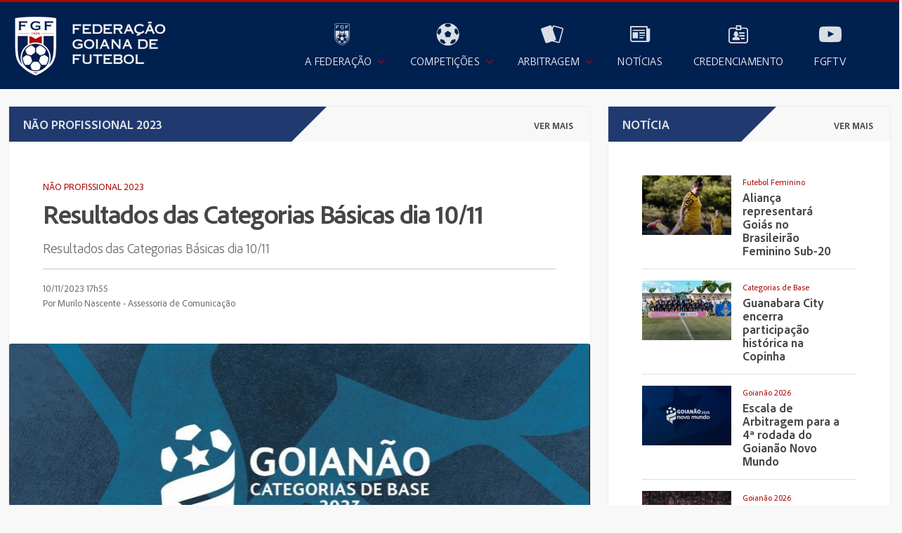

--- FILE ---
content_type: text/html; charset=UTF-8
request_url: https://fgf.esp.br/pt/noticias/view.php?q=24093
body_size: 5471
content:

<!doctype html>
<html lang="pt-br">
  
  <head>
    
    <meta charset="utf-8">
    <meta name="viewport" content="width=device-width, initial-scale=1">
    <meta name="description" content="Federação Goiana de Futebol">
    <meta name="author" content="Tessaroline">   
    <meta http-equiv="X-UA-Compatible" content="ie=edge">

    <meta property="og:locale" content="pt_BR">
    <meta property="og:site_name" content="Federação Goiana de Futebol">
    <meta property="og:title" content="Resultados das Categorias Básicas dia 10/11" />
    <meta property="og:description" content="Resultados das Categorias Básicas dia 10/11" />
    <meta property="og:url" content="https://fgf.esp.br/pt/noticias/view.php?q=24093">
    <meta property="og:image" itemprop="image" content="https://fgf.esp.br/assets/uploads/tb1_224093.jpeg">    
    <meta property="og:image:width" content="210">
    <meta property="og:image:height" content="210">

    <meta property="og:type" content="article" />
    <meta property="article:author" content="Murilo Nascente">
    <meta property="article:section" content="Notícias">
    <meta property="article:tag" content="">
    <meta property="article:published_time" content="date_time">
    <meta property="og:updated_time" content="1440432930" /> 
    
    <title>Federação Goiana de Futebol</title>
    
    <link rel="stylesheet" type="text/css" href="../../assets/css/bootstrap.min.css" />
    <link rel="stylesheet" type="text/css" href="../../assets/bootstrap-icons/font/bootstrap-icons.css" />
    <link rel="stylesheet" type="text/css" href="../../assets/font/stylesheet.css" />    
    <link rel="stylesheet" type="text/css" href="../../assets/bootstrap-icons/font/bootstrap-icons.css" />
    <link rel="stylesheet" type="text/css" href="../../assets/icofont/icofont.min.css" />
    <link rel="stylesheet" type="text/css" href="../../assets/js/utilcarousel/util.carousel.css" />
    <link rel="stylesheet" type="text/css" href="../../assets/js/utilcarousel/util.carousel.skins.css" />
    <link rel="stylesheet" type="text/css" href="../../assets/js/utilcarousel/magnific-popup/magnific-popup.css" />
    <link rel="stylesheet" type="text/css" href="../../assets/js/swiper-4.5.0/dist/css/swiper.css" />
    <link rel="stylesheet" type="text/css" href="../../assets/css/style.css">
    <link rel="stylesheet" type="text/css" href="../../assets/css/custom.css">    

    <link rel="shortcut icon" href="../../assets/ico/favicon.ico" />
  
  </head>
  
  <body>

    <!-- 1. HEADER -->
        <header class="bg-blue1400 bg-blue1400-border">
      <div class="container-xxl px-2 py-2">
        <div class="row">
          <div class="col-auto">
            <div class="p-1">
              <a href="../home"><img src="../../assets/img/fgfgo_logo.png" class="img-fluid d-inline-block" alt="..." height="100"></a>          
            </div>
          </div>
          <div class="col">
              <div class="d-block position-relative h-100">

                  <div class="site-mobile-menu">
                    <div class="site-mobile-menu-header">
                      <div class="site-mobile-menu-close mt-3">
                        <span class="bi bi-x js-menu-toggle"></span>
                      </div>
                    </div>
                    <div class="site-mobile-menu-body"></div> 
                  </div>

                  <div class="site-navbar d-flex align-items-center justify-content-end" role="banner">
                    <div class="d-none d-xl-inline-block me-5">
                      <nav class="site-navigation" role="navigation">
                        <ul class="site-menu js-clone-nav mr-auto d-none d-lg-block">
                          
                          <li class="has-children">
                            <a href="javascript:;" class="text-center"><img src="../../assets/img/fgf_white.svg" alt="fgf" width="32" height="32"><span class="d-block">A Federação</span></a>
                              <ul class="dropdown arrow-top">
                                
                                     <li >                            

                                
                                        <a href="../conteudo/?q=2&sc=11">Institucional</a>

                                                                     </li>
                                
                                     <li >                            

                                
                                        <a href="../conteudo/?q=3&sc=11">Diretoria</a>

                                                                     </li>
                                
                                     <li class="has-children">                            

                                                                        <a href="javascript:;">Documentos</a>

                                        <ul class="dropdown">

                                
                                         <li>
                                            <a href="../conteudo/?q=11&sc=11">Publicações</a>
                                         </li>

                                
                                         <li>
                                            <a href="../conteudo/?q=10&sc=11">Portarias</a>
                                         </li>

                                
                                        </ul>
                                                                     </li>
                                
                                     <li >                            

                                
                                        <a href="../conteudo/?q=13&sc=11">Assembléia Geral</a>

                                                                     </li>
                                
                                     <li >                            

                                
                                        <a href="../conteudo/?q=15&sc=11">Projeto 6445/2024</a>

                                                                     </li>
                                
                                     <li >                            

                                
                                        <a href="../conteudo/?q=12&sc=11">Torcedores Punidos</a>

                                                                     </li>
                                
                                     <li >                            

                                
                                        <a href="../conteudo/?q=16&sc=11">Dados para Deposito</a>

                                                                     </li>
                                
                                     <li >                            

                                
                                        <a href="../conteudo/?q=25&sc=11">QR Code</a>

                                                                     </li>
                                
                                     <li class="has-children">                            

                                                                        <a href="javascript:;">FGF Academia Cursos</a>

                                        <ul class="dropdown">

                                
                                         <li>
                                            <a href="../conteudo/?q=31&sc=11">Curso Introdutório Módulo 3</a>
                                         </li>

                                
                                         <li>
                                            <a href="../conteudo/?q=27&sc=11">Curso Introdutório Módulo 1</a>
                                         </li>

                                
                                        </ul>
                                                                     </li>
                                                                <li><a href="../faleconosco">Fale Conosco</a></li>
                                <li><a href="../ouvidoria">Ouvidoria</a></li>
                              </ul>
                          </li>

                          <li class="has-children">
                            <a href="../competicoes" >
                              <i class="icofont-football-alt fs-icon"></i><span>Competições</span>
                            </a>
                            <ul class="dropdown arrow-top">
                              <li><a href="../competicoes">Campeonatos</a></li>
                              <li><a href="../clubes">Clubes</a></li>
                              <li><a href="../estadios">Estádios</a></li>

                              
                                   <li >                            

                              
                                              <a href="../conteudo/?q=1&sc=14">Calendário 2026</a>

                                                                 </li>
                              
                                   <li class="has-children">                            

                                                                    <a href="javascript:;">Regulamento Geral</a>

                                      <ul class="dropdown">


                              
                                       <li>
                                          <a href="../conteudo/?q=4&sc=14">RGC 2025</a>
                                       </li>

                              
                                      </ul>
                                                                 </li>
                              
                                   <li >                            

                              
                                              <a href="../conteudo/?q=30&sc=14">Cadastro para compra de Ingresso Goianão</a>

                                                                 </li>
                                                          </ul>
                          </li>

                          <li class="has-children">
                              <a href="javascript:;"><i class="icofont-penalty-card fs-icon"></i><span>Arbitragem</span></a>
                              <ul class="dropdown arrow-top">
                                <li><a href="../arbitragem/quadro.php">Quadro</a></li>
                                                                     <li >
                                                                        <a href="../conteudo/?q=5&sc=17">Documentos</a>
                                                                             </li>
                                                                     <li class="has-children">
                                                                        <a href="javascript:;" >Requerimentos</a>
                                          <ul class="dropdown">
                                                                                 <li>
                                              <a href="../conteudo/?q=6&sc=17">Arbitragem 2025</a>
                                           </li>

                                                                                </ul>
                                                                             </li>
                                                                     <li class="has-children">
                                                                        <a href="javascript:;" >Fichas</a>
                                          <ul class="dropdown">
                                                                                 <li>
                                              <a href="../conteudo/?q=7&sc=17">Identificação 2025</a>
                                           </li>

                                                                                </ul>
                                                                             </li>
                                                                     <li class="has-children">
                                                                        <a href="javascript:;" >Arquivos</a>
                                          <ul class="dropdown">
                                                                                 <li>
                                              <a href="../conteudo/?q=8&sc=17">Súmula</a>
                                           </li>

                                                                                </ul>
                                                                             </li>
                                                                     <li class="has-children">
                                                                        <a href="javascript:;" >Curso de Árbitros</a>
                                          <ul class="dropdown">
                                                                                 <li>
                                              <a href="../conteudo/?q=18&sc=17">Edital</a>
                                           </li>

                                                                                 <li>
                                              <a href="../conteudo/?q=22&sc=17">Inscrição </a>
                                           </li>

                                                                                 <li>
                                              <a href="../conteudo/?q=24&sc=17">Orientações Inscrição</a>
                                           </li>

                                                                                 <li>
                                              <a href="../conteudo/?q=19&sc=17">Questionário</a>
                                           </li>

                                                                                </ul>
                                                                             </li>
                                                            </ul>
                          </li>
                          

                          <li><a href="../noticias/?sc=2"><i class="icofont-newspaper fs-icon"></i><span>Notícias</span></a></li>
                                

                          <li><a href="https://www.fgf.esp.br/credenciamento/" target="_blank"><i class="icofont-id-card fs-icon"></i><span>Credenciamento</span></a></li>   

                          <li><a href="../fgftv" ><i class="icofont-youtube-play fs-icon"></i><span>FGFTV</span></a></li>             
                        </ul>
                      </nav>
                    </div>

                    <div class=" d-inline-block d-xl-none ml-md-0 mr-auto py-3" style="position: relative; top: 3px;">
                      <a href="#" class="site-menu-toggle js-menu-toggle text-white"><span class="bi bi-list h3"></span></a>
                    </div>
                  </div>

                  
              </div>
          </div>
        </div>
        
      </div>
    </header>
      
    <div class="container-xxl">
        

        <div class="row g-4">

            <!-- COL-MD-8 -->
            <div class="col-md-8">
              <div class="">
                <div class="border border-light h-100 bg-white my-4">
                  
                  <div class="b-title-card">
                    <div class="row d-flex align-items-center">
                      <div class="col-8 col-md-6">
                        <h5 class="w-100">Não Profissional 2023</h5><span class="triangle-topleft"></span>
                      </div>
                      <div class="col-4 col-md-6 text-end">
                        <a href="../noticias" class="mx-4 btn-readmore">ver mais</a>
                      </div>              
                    </div>
                  </div>

                  <section id="noticias">
                      <div class="card h-100 border-0">

                        <div class="p-4 p-md-5 pt-3">
                          <a href="../noticias/?c=Não Profissional 2023&sc=2" class="fs-category-news" title="Não Profissional 2023">Não Profissional 2023</a>
                          <h1 class="fs-title-news">Resultados das Categorias Básicas dia 10/11</h1>
                          <h2 class="fs-subtitle-news">Resultados das Categorias Básicas dia 10/11</h2>
                          <hr>
                          <span class="fs-date-news">10/11/2023 17h55</span>
                          <span class="fs-source-news">Por Murilo Nascente - Assessoria de Comunicação </span>
                        </div>

                        
                          <img src="../../assets/uploads/tb4_224093.jpeg?v=176899233344" class="card-img-top w-100 h-100" alt="">

                        
                        

                        <div class="card-body p-4 p-md-5 pt-3">                    
                        
                          <div class="text-view"><p style="-webkit-text-size-adjust: auto; font-family: Verdana, Geneva, sans-serif; font-size: 13.333333px;"><strong>Copa Goi&aacute;s Sub-20 da 1&ordf; Divis&atilde;o &ndash; 1&ordf; Fase &ndash; Turno &Uacute;nico &ndash; 11&ordf; Rodada (&Uacute;ltima)</strong><strong>:</strong></p>
<p style="-webkit-text-size-adjust: auto; font-family: Verdana, Geneva, sans-serif; font-size: 13.333333px;"><strong>Goi&aacute;s EC 4x0 Aparecida EC</strong>&nbsp;&ndash;<strong>&nbsp;</strong>CT Edmo Pinheiro</p>
<p style="-webkit-text-size-adjust: auto; font-family: Verdana, Geneva, sans-serif; font-size: 13.333333px;"><strong>Guanabara City FC 2x2 Cerrado EC</strong>&nbsp;&ndash;<strong>&nbsp;</strong>Ferreira Pacheco</p>
<p style="-webkit-text-size-adjust: auto; font-family: Verdana, Geneva, sans-serif; font-size: 13.333333px;"><strong>AE Jataiense 1x1 Atl&eacute;tico CG&nbsp;</strong>&ndash;<strong>&nbsp;</strong>Arapuc&atilde;o (Jata&iacute;)</p>
<p style="-webkit-text-size-adjust: auto; font-family: Verdana, Geneva, sans-serif; font-size: 13.333333px;"><strong>Trindade AC 1x2 Itabera&iacute; EC</strong>&nbsp;&ndash;<strong>&nbsp;</strong>Lara Guimar&atilde;es (Trindade)</p>
<p style="-webkit-text-size-adjust: auto; font-family: Verdana, Geneva, sans-serif; font-size: 13.333333px;"><strong>CA Vian&oacute;polis 1x3 AA Aparecidense</strong>&nbsp;&ndash;<strong>&nbsp;</strong>P&eacute; de Ouro (Vian&oacute;polis)</p>
<p style="-webkit-text-size-adjust: auto; font-family: Verdana, Geneva, sans-serif; font-size: 13.333333px;"><strong>Vila Nova FC 4x0 Aragoi&acirc;nia EC</strong>&nbsp;&ndash;<strong>&nbsp;</strong>CT Toca do Tigre</p>
<p style="-webkit-text-size-adjust: auto; font-family: Verdana, Geneva, sans-serif; font-size: 13.333333px;"><strong>Classificados para as Quartas de Final:</strong>&nbsp;Goi&aacute;s EC, Atl&eacute;tico CG, AA Aparecidense, AE Jataiense, Vila Nova FC, Aragoi&acirc;nia EC, Trindade AC e Itabera&iacute; EC.</p>
<p style="-webkit-text-size-adjust: auto; font-family: Verdana, Geneva, sans-serif; font-size: 13.333333px;"><strong>Rebaixado para a 2&ordf; Divis&atilde;o da categoria:</strong>&nbsp;CA Vian&oacute;polis.</p>
<p style="-webkit-text-size-adjust: auto; font-family: Verdana, Geneva, sans-serif; font-size: 13.333333px;"><strong>Confrontos das Quartas de Final:</strong></p>
<p style="-webkit-text-size-adjust: auto; font-family: Verdana, Geneva, sans-serif; font-size: 13.333333px;">Goi&aacute;s EC x Itabera&iacute; EC</p>
<p style="-webkit-text-size-adjust: auto; font-family: Verdana, Geneva, sans-serif; font-size: 13.333333px;">Atl&eacute;tico CG x Trindade AC</p>
<p style="-webkit-text-size-adjust: auto; font-family: Verdana, Geneva, sans-serif; font-size: 13.333333px;">AA Aparecidense x Aragoi&acirc;nia EC</p>
<p style="-webkit-text-size-adjust: auto; font-family: Verdana, Geneva, sans-serif; font-size: 13.333333px;">AE Jataiense x Vila Nova FC</p>
<p style="-webkit-text-size-adjust: auto; font-family: Verdana, Geneva, sans-serif; font-size: 13.333333px;">&nbsp;</p>
<p style="-webkit-text-size-adjust: auto; font-family: Verdana, Geneva, sans-serif; font-size: 13.333333px;"><strong>Copa Goi&aacute;s Sub-20 da 2&ordf; Divis&atilde;o &ndash; Fase Semifinal &ndash; Jogos de Ida</strong><strong>:</strong></p>
<p style="-webkit-text-size-adjust: auto; font-family: Verdana, Geneva, sans-serif; font-size: 13.333333px;"><strong>Grupo G</strong><strong>:</strong></p>
<p style="-webkit-text-size-adjust: auto; font-family: Verdana, Geneva, sans-serif; font-size: 13.333333px;"><strong>CA Pontalinense 1x3 Gr&ecirc;mio E An&aacute;polis</strong>&nbsp;&ndash;<strong>&nbsp;</strong>Eur&iacute;pedes da Silva Nolasco (Pontalina)</p>
<p style="-webkit-text-size-adjust: auto; font-family: Verdana, Geneva, sans-serif; font-size: 13.333333px;"><strong>Grupo H</strong><strong>:</strong></p>
<p style="-webkit-text-size-adjust: auto; font-family: Verdana, Geneva, sans-serif; font-size: 13.333333px;"><strong>An&aacute;polis FC 0x1 Royal FC</strong>&nbsp;&ndash;<strong>&nbsp;</strong>CT Valterci de Melo (An&aacute;polis)</p>
<p>&nbsp;</p></div>

                                                      

                        </div>
                      </div>
                  </section>
                  
                </div>
              </div>
            </div>

            <!-- COL-MD-4 -->
            <div class="col-md-4">

              <div class="h-100">
                <div class="mb-4">
                  <div class="border border-light bg-white my-4">
                  
    <div class="b-title-card">
      <div class="row d-flex align-items-center">
        <div class="col-8 col-md-6">
          <h5 class="w-100">Notícia</h5><span class="triangle-topleft"></span>
        </div>
        <div class="col-4 col-md-6 text-end">
          <a href="../noticias" class="mx-4 btn-readmore">ver mais</a>
        </div>              
      </div>
    </div>

    <!-- ============= COMPONENT OUTRAS NOTÍCIAS ============== -->  
    <section id="outras_noticias">
      
      <div class="p-4 p-md-5 pt-3">
          <ul class="list-group list-group-flush">

          

                <li class="list-group-item py-3 px-0">
                    <div class="card border-0 position-relative bg-transparent">
                      <div class="row g-0">
                        <div class="col-5">
                          <a href="../noticias/view.php?q=25142">
                            <div class="position-relative img-ovelay_small">
                              <img src="../../assets/uploads/tb1_225142.jpeg?v=176899233335" class="img-fluid" alt="Aliança representará Goiás no Brasileirão Feminino Sub-20" >                            </div>
                          </a>
                        </div>
                        <div class="col-7">
                          <div class="card-body py-0">
                              <div class="d-flex align-items-start">
                                <a href="../noticias/?c=Futebol Feminino&sc=2" class="fs-category-sm-news" title="Futebol Feminino">Futebol Feminino</a>
                              </div>
                              <a href="../noticias/view.php?q=25142" class="fs-title-sm-news">Aliança representará Goiás no Brasileirão Feminino Sub-20</a>
                          </div>
                        </div>
                      </div>
                    </div>                                  
                </li>

          

                <li class="list-group-item py-3 px-0">
                    <div class="card border-0 position-relative bg-transparent">
                      <div class="row g-0">
                        <div class="col-5">
                          <a href="../noticias/view.php?q=25141">
                            <div class="position-relative img-ovelay_small">
                              <img src="../../assets/uploads/tb1_225141.jpeg?v=176899233362" class="img-fluid" alt="Guanabara City encerra participação histórica na Copinha" >                            </div>
                          </a>
                        </div>
                        <div class="col-7">
                          <div class="card-body py-0">
                              <div class="d-flex align-items-start">
                                <a href="../noticias/?c=Categorias de Base&sc=2" class="fs-category-sm-news" title="Categorias de Base">Categorias de Base</a>
                              </div>
                              <a href="../noticias/view.php?q=25141" class="fs-title-sm-news">Guanabara City encerra participação histórica na Copinha</a>
                          </div>
                        </div>
                      </div>
                    </div>                                  
                </li>

          

                <li class="list-group-item py-3 px-0">
                    <div class="card border-0 position-relative bg-transparent">
                      <div class="row g-0">
                        <div class="col-5">
                          <a href="../noticias/view.php?q=25140">
                            <div class="position-relative img-ovelay_small">
                              <img src="../../assets/uploads/tb1_225140.png?v=176899233318" class="img-fluid" alt="Escala de Arbitragem para a 4ª rodada do Goianão Novo Mundo" >                            </div>
                          </a>
                        </div>
                        <div class="col-7">
                          <div class="card-body py-0">
                              <div class="d-flex align-items-start">
                                <a href="../noticias/?c=Goianão 2026&sc=2" class="fs-category-sm-news" title="Goianão 2026">Goianão 2026</a>
                              </div>
                              <a href="../noticias/view.php?q=25140" class="fs-title-sm-news">Escala de Arbitragem para a 4ª rodada do Goianão Novo Mundo</a>
                          </div>
                        </div>
                      </div>
                    </div>                                  
                </li>

          

                <li class="list-group-item py-3 px-0">
                    <div class="card border-0 position-relative bg-transparent">
                      <div class="row g-0">
                        <div class="col-5">
                          <a href="../noticias/view.php?q=25139">
                            <div class="position-relative img-ovelay_small">
                              <img src="../../assets/uploads/tb1_225139.jpeg?v=176899233387" class="img-fluid" alt="Resultados da 3ª rodada do Goianão Novo Mundo 18/01" >                            </div>
                          </a>
                        </div>
                        <div class="col-7">
                          <div class="card-body py-0">
                              <div class="d-flex align-items-start">
                                <a href="../noticias/?c=Goianão 2026&sc=2" class="fs-category-sm-news" title="Goianão 2026">Goianão 2026</a>
                              </div>
                              <a href="../noticias/view.php?q=25139" class="fs-title-sm-news">Resultados da 3ª rodada do Goianão Novo Mundo 18/01</a>
                          </div>
                        </div>
                      </div>
                    </div>                                  
                </li>

                   
          

        </ul>
      </div>
      <!-- /Vídeos -->
    </section>
    <!-- ============= COMPONENT OUTRAS NOTICIAS END// ======== -->
    
  </div>                </div>
                <div class="mb-4">              
                  <div class="border border-light bg-white my-4">
                  
    <div class="b-title-card">
      <div class="row d-flex align-items-center">
        <div class="col-8 col-md-6">
          <h5 class="w-100">Vídeos</h5><span class="triangle-topleft"></span>
        </div>
        <div class="col-4 col-md-6 text-end">
          <a href="../videos" class="mx-4 btn-readmore">ver mais</a>
        </div>              
      </div>
    </div>

    <!-- ============= COMPONENT OUTROS VÍDEOS ============== -->  
    <section id="outras_noticias">
      
      <div class="p-4 p-md-5 pt-3">
          <ul class="list-group list-group-flush">

          

                <li class="list-group-item py-3 px-0">
                    <div class="card border-0 position-relative bg-transparent">
                      <div class="row g-0">
                        <div class="col-5">
                          <a href="javascript:;" data-bs-toggle="modal" data-id="FClOfXQytB8" data-title="Flugoiânia Bicampeão Torneio Fem. Sub-17" data-bs-target="#videoModal" title="Flugoiânia Bicampeão Torneio Fem. Sub-17" class="lk-slider openPopup">
                            <div class="text-white position-relative img-ovelay_small">
                              <img src="https://img.youtube.com/vi/FClOfXQytB8/0.jpg" class="img-fluid" alt="Flugoiânia Bicampeão Torneio Fem. Sub-17" "/>                            </div>
                          </a>
                        </div>
                        <div class="col-7">
                          <div class="card-body py-0">
                              <div class="d-flex align-items-start">
                                <a href="../noticias/?c=FGF TV&sc=2" class="fs-category-sm-news" title="FGF TV">FGF TV</a>
                              </div>
                              <a href="javascript:;" data-bs-toggle="modal" data-id="FClOfXQytB8" data-title="Flugoiânia Bicampeão Torneio Fem. Sub-17" data-bs-target="#videoModal" title="Flugoiânia Bicampeão Torneio Fem. Sub-17" class="fs-title-sm-news openPopup">Flugoiânia Bicampeão Torneio Fem. Sub-17</a>
                          </div>
                        </div>
                      </div>
                    </div>                                  
                </li>

          

                <li class="list-group-item py-3 px-0">
                    <div class="card border-0 position-relative bg-transparent">
                      <div class="row g-0">
                        <div class="col-5">
                          <a href="javascript:;" data-bs-toggle="modal" data-id="oKYT1bCqZcQ" data-title="Gol de Bom Jesus 1x0 Mineiros" data-bs-target="#videoModal" title="Gol de Bom Jesus 1x0 Mineiros" class="lk-slider openPopup">
                            <div class="text-white position-relative img-ovelay_small">
                              <img src="https://img.youtube.com/vi/oKYT1bCqZcQ/0.jpg" class="img-fluid" alt="Gol de Bom Jesus 1x0 Mineiros" "/>                            </div>
                          </a>
                        </div>
                        <div class="col-7">
                          <div class="card-body py-0">
                              <div class="d-flex align-items-start">
                                <a href="../noticias/?c=FGF TV&sc=2" class="fs-category-sm-news" title="FGF TV">FGF TV</a>
                              </div>
                              <a href="javascript:;" data-bs-toggle="modal" data-id="oKYT1bCqZcQ" data-title="Gol de Bom Jesus 1x0 Mineiros" data-bs-target="#videoModal" title="Gol de Bom Jesus 1x0 Mineiros" class="fs-title-sm-news openPopup">Gol de Bom Jesus 1x0 Mineiros</a>
                          </div>
                        </div>
                      </div>
                    </div>                                  
                </li>

          

                <li class="list-group-item py-3 px-0">
                    <div class="card border-0 position-relative bg-transparent">
                      <div class="row g-0">
                        <div class="col-5">
                          <a href="javascript:;" data-bs-toggle="modal" data-id="L1qcfPCEj5o" data-title="Gols de América 1x1 Santa Helena" data-bs-target="#videoModal" title="Gols de América 1x1 Santa Helena" class="lk-slider openPopup">
                            <div class="text-white position-relative img-ovelay_small">
                              <img src="https://img.youtube.com/vi/L1qcfPCEj5o/0.jpg" class="img-fluid" alt="Gols de América 1x1 Santa Helena" "/>                            </div>
                          </a>
                        </div>
                        <div class="col-7">
                          <div class="card-body py-0">
                              <div class="d-flex align-items-start">
                                <a href="../noticias/?c=FGF TV&sc=2" class="fs-category-sm-news" title="FGF TV">FGF TV</a>
                              </div>
                              <a href="javascript:;" data-bs-toggle="modal" data-id="L1qcfPCEj5o" data-title="Gols de América 1x1 Santa Helena" data-bs-target="#videoModal" title="Gols de América 1x1 Santa Helena" class="fs-title-sm-news openPopup">Gols de América 1x1 Santa Helena</a>
                          </div>
                        </div>
                      </div>
                    </div>                                  
                </li>

          

                <li class="list-group-item py-3 px-0">
                    <div class="card border-0 position-relative bg-transparent">
                      <div class="row g-0">
                        <div class="col-5">
                          <a href="javascript:;" data-bs-toggle="modal" data-id="_zy0rZjzjA8" data-title="Gols de Mineiros 2x1 Guanabara City" data-bs-target="#videoModal" title="Gols de Mineiros 2x1 Guanabara City" class="lk-slider openPopup">
                            <div class="text-white position-relative img-ovelay_small">
                              <img src="https://img.youtube.com/vi/_zy0rZjzjA8/0.jpg" class="img-fluid" alt="Gols de Mineiros 2x1 Guanabara City" "/>                            </div>
                          </a>
                        </div>
                        <div class="col-7">
                          <div class="card-body py-0">
                              <div class="d-flex align-items-start">
                                <a href="../noticias/?c=FGF TV&sc=2" class="fs-category-sm-news" title="FGF TV">FGF TV</a>
                              </div>
                              <a href="javascript:;" data-bs-toggle="modal" data-id="_zy0rZjzjA8" data-title="Gols de Mineiros 2x1 Guanabara City" data-bs-target="#videoModal" title="Gols de Mineiros 2x1 Guanabara City" class="fs-title-sm-news openPopup">Gols de Mineiros 2x1 Guanabara City</a>
                          </div>
                        </div>
                      </div>
                    </div>                                  
                </li>

          
                <div class="modal fade" id="videoModal" tabindex="-1" aria-labelledby="exampleModalLabel" aria-hidden="true" style="z-index:9999">
                  <div class="modal-dialog modal-xl">
                      <div class="modal-content">
                          <div class="modal-header">
                              <h5 class="modal-title"></h5>
                              <button type="button" class="btn-close" data-bs-dismiss="modal" aria-label="Fechar"></button>
                          </div>
                          <div class="modal-body p-0">
                              
                          </div>
                      </div>
                  </div>
                </div>


                   
          

        </ul>
      </div>
      <!-- /Vídeos -->
    </section>
    <!-- ============= COMPONENT OUTROS VÍDEOS END// ======== -->
    
  </div>                </div>
              </div>
            </div>

            <!-- COL-MD-4 -->
            <div class="col-md-4">
              
            </div>


          
        </div>

    </div>

    <!-- 5. FOOTER -->
    <footer class="mt-5 px-2 py-5 bg-blue1400 text-white bg-blue1400-border">
  <div class="container-xxl">
    <div class="row">
      <div class="col-auto">
        <a href="../home"><img src="../../assets/img/fgf_white.svg" class="img-fluid d-inline-block" alt="..." width="100" height="100" style="opacity: .75"></a>
      </div>
      <div class="col">
        <p class="fs-footer-title">Federação Goiana de Futebol - Edifício The Prime Tamandaré Office 22º Andar - Rua 5 nº 691 - 74115-060<br>Setor Oeste - Goiânia - GO - Fone: (62) 3218-2311 / 3218-2360 / 3920-9050</p>  
        <hr>      
        <p class="fs-footer-subtitle">© 2026 Federação Goiana de Futebol - Todos os Direitos Reservados</p> 
      </div>      
    </div>
  </div>
</footer>

    <!-- Optional JavaScript; choose one of the two! -->
    <!-- Optional JavaScript; choose one of the two! -->
<script src="../../assets/js/jquery-2.2.4.js"></script>
<!-- Option 1: Bootstrap 5 Bundle with Popper -->
<script src="../../assets/js/bootstrap.bundle.js"></script>
<script src="../../assets/js/jquery.sticky.js"></script>    
<script src="../../assets/js/utilcarousel/jquery.utilcarousel.min.js"></script>
<script src="../../assets/js/swiper-4.5.0/dist/js/swiper.min.js"></script>
<script src="../../assets/js/utilcarousel/magnific-popup/jquery.magnific-popup.js"></script>
<script src="../../assets/js/jquery.mask.min.js"></script>
<script src="../../assets/js/jquery.validate.js"></script>
<script src="../../assets/js/main.js"></script>

    <script>


      /*

        function getExercicio(id){
          document.forms[0].method = "post";
          document.forms[0].submit();
        }

      */

      $(document).ready(function() {

        $('.openPopup').on('click',function(){
          var myModal = new bootstrap.Modal(document.getElementById('videoModal'));
          var video = $(this).attr("data-id");
          var title = $(this).attr("data-title");
          myModal._element.addEventListener('shown.bs.modal', function (e) {
              $(".modal-title").html(title);
              $(".modal-body").html('<div class="ratio ratio-16x9"><iframe src="https://www.youtube.com/embed/'+video+'?rel=0&wmode=transparent" frameborder="0" allowfullscreen wmode="Opaque"></iframe></div>');
          });
          myModal._element.addEventListener('hidden.bs.modal', function (e) {
            $(".modal-title").html('');
            $(".modal-body").html('');
          });
        });
        
      });


    </script>

 
  </body>
</html>


--- FILE ---
content_type: text/css
request_url: https://fgf.esp.br/assets/font/stylesheet.css
body_size: 3484
content:
@font-face {
    font-family: 'Adobe Clean Bold';
    src: url('AdobeClean-Bold.woff2') format('woff2'),
        url('AdobeClean-Bold.woff') format('woff');
    font-weight: bold;
    font-style: normal;
    font-display: swap;
}

@font-face {
    font-family: 'Adobe Clean Black';
    src: url('AdobeClean-Black.woff2') format('woff2'),
        url('AdobeClean-Black.woff') format('woff');
    font-weight: 900;
    font-style: normal;
    font-display: swap;
}

@font-face {
    font-family: 'Adobe Clean BoldSemiCn';
    src: url('AdobeClean-BoldSemiCn.woff2') format('woff2'),
        url('AdobeClean-BoldSemiCn.woff') format('woff');
    font-weight: bold;
    font-style: normal;
    font-display: swap;
}

@font-face {
    font-family: 'Adobe Clean BlackIt';
    src: url('AdobeClean-BlackIt.woff2') format('woff2'),
        url('AdobeClean-BlackIt.woff') format('woff');
    font-weight: 900;
    font-style: italic;
    font-display: swap;
}

@font-face {
    font-family: 'Adobe Clean BoldIt';
    src: url('AdobeClean-BoldIt.woff2') format('woff2'),
        url('AdobeClean-BoldIt.woff') format('woff');
    font-weight: bold;
    font-style: italic;
    font-display: swap;
}

@font-face {
    font-family: 'Adobe Clean ExtraBoldIt';
    src: url('AdobeClean-ExtraBoldIt.woff2') format('woff2'),
        url('AdobeClean-ExtraBoldIt.woff') format('woff');
    font-weight: bold;
    font-style: italic;
    font-display: swap;
}

@font-face {
    font-family: 'Adobe Clean BoldSemiCnIt';
    src: url('AdobeClean-BoldSemiCnIt.woff2') format('woff2'),
        url('AdobeClean-BoldSemiCnIt.woff') format('woff');
    font-weight: bold;
    font-style: italic;
    font-display: swap;
}

@font-face {
    font-family: 'Adobe Clean It';
    src: url('AdobeClean-It.woff2') format('woff2'),
        url('AdobeClean-It.woff') format('woff');
    font-weight: normal;
    font-style: italic;
    font-display: swap;
}

@font-face {
    font-family: 'Adobe Clean ExtraBold';
    src: url('AdobeClean-ExtraBold.woff2') format('woff2'),
        url('AdobeClean-ExtraBold.woff') format('woff');
    font-weight: bold;
    font-style: normal;
    font-display: swap;
}

@font-face {
    font-family: 'Adobe Clean Light';
    src: url('AdobeClean-Light.woff2') format('woff2'),
        url('AdobeClean-Light.woff') format('woff');
    font-weight: 300;
    font-style: normal;
    font-display: swap;
}

@font-face {
    font-family: 'Adobe Clean SemiCn';
    src: url('AdobeClean-SemiCn.woff2') format('woff2'),
        url('AdobeClean-SemiCn.woff') format('woff');
    font-weight: normal;
    font-style: normal;
    font-display: swap;
}

@font-face {
    font-family: 'Adobe Clean LightIt';
    src: url('AdobeClean-LightIt.woff2') format('woff2'),
        url('AdobeClean-LightIt.woff') format('woff');
    font-weight: 300;
    font-style: italic;
    font-display: swap;
}

@font-face {
    font-family: 'Adobe Clean Regular';
    src: url('AdobeClean-Regular.woff2') format('woff2'),
        url('AdobeClean-Regular.woff') format('woff');
    font-weight: normal;
    font-style: normal;
    font-display: swap;
}

@font-face {
    font-family: 'Adobe Clean SemiCnIt';
    src: url('AdobeClean-SemiCnIt.woff2') format('woff2'),
        url('AdobeClean-SemiCnIt.woff') format('woff');
    font-weight: normal;
    font-style: italic;
    font-display: swap;
}

@font-face {
    font-family: 'Adobe Clean SemiLight';
    src: url('AdobeClean-SemiLight.woff2') format('woff2'),
        url('AdobeClean-SemiLight.woff') format('woff');
    font-weight: 300;
    font-style: normal;
    font-display: swap;
}



--- FILE ---
content_type: text/css
request_url: https://fgf.esp.br/assets/css/custom.css
body_size: 17762
content:
@import url('https://fonts.googleapis.com/css2?family=Quicksand:wght@300;400;500;600&display=swap');
/*

NAV MENU

----------------------------------------
*/

.hero {
  height: 100vh;
  width: 100%;
  background-size: cover;
  background-position: center center;
  background-repeat: no-repeat; }

  .site-navbar {
    margin-bottom: 0px;
    z-index: 1999;
    position: absolute;
    /*top: .5rem;*/
    top: .75rem;
    width: 100%;
  }

  .site-navbar.transparent {
    background: transparent; 
  }

  .site-navbar.absolute {
    position: absolute;
    top: 0;
    left: 0;
    width: 100%; 
  }

  .site-navbar .site-logo {
    position: relative;
    left: 0;
    font-size: 24px !important; 
  }

  .site-navbar .site-navigation .site-menu {
    margin-bottom: 0; 
  }
  
  .site-navbar .site-navigation .site-menu .active > a span {
    background: rgba(8, 16, 36, .75);
    color: #fff;
    /*border-radius: 30px;*/
    display: inline-block;
    /*padding: 5px 20px; */
  }
  
  .site-navbar .site-navigation .site-menu a {    
    text-decoration: none !important;
    display: inline-block; 
    text-align: center;
  }

  .site-navbar .site-navigation .site-menu > li {
    display: inline-block; 
  }
     
  .site-navbar .site-navigation .site-menu > li > a {
    font-family: 'Adobe Clean SemiLight', sans-serif;
    font-weight: normal;
    padding: 10px 0px;
    color: rgba(255, 255, 255, .95);
    font-size: 1rem;
    letter-spacing: 0.02rem;
    text-transform: uppercase;
    text-decoration: none !important; 
  }


  .fs-icon{
    display: block;
    font-size: 2rem;
  }

  .site-navbar .site-navigation .site-menu > li > a > i ,
  .site-navbar .site-navigation .site-menu > li > a > img {
    margin-bottom: 5px;
    opacity: .9;
  }

  .site-navbar .site-navigation .site-menu > li > a > span {
    padding: 5px 20px;
    display: inline-block;
    -webkit-transition: .3s all ease;
    -o-transition: .3s all ease;
    transition: .3s all ease;
    border-radius: 30px; 
    background: transparent;
  }

  .site-navbar .site-navigation .site-menu > li > a:hover > span{
    background: rgba(255, 255, 255, .95) !important;    
    color: #00204f !important;
    border-radius: 30px;
    /*display: inline-block; */
  }


  .site-navbar .site-navigation .site-menu .has-children {
    position: relative; 
  }

  .site-navbar .site-navigation .site-menu .has-children > a span {
    position: relative;
    padding-right: 30px; 
  }

  .site-navbar .site-navigation .site-menu .has-children > a span:before {
    position: absolute;
    content: "\F282";
    font-size: 12px;
    top: 50%;
    right: 10px;
    -webkit-transform: translateY(-50%);
    -ms-transform: translateY(-50%);
    transform: translateY(-50%);
    font-family: 'bootstrap-icons'; 
    color: rgba(255, 0, 0, 0.9);
  }

  .site-navbar .site-navigation .site-menu .has-children .dropdown {
    visibility: hidden;
    opacity: 0;
    top: 100%;
    position: absolute;
    text-align: left;
    /*
      border-top: 2px solid #007bff;
      -webkit-box-shadow: 0 2px 10px -2px rgba(0, 0, 0, 0.1);
      box-shadow: 0 2px 10px -2px rgba(0, 0, 0, 0.1);
    */
    border-radius: 4px;
    border: none;
    
    -webkit-box-shadow: 0 2px 30px 0px rgba(0, 0, 0, 0.2);
    box-shadow: 0 2px 30px 0px rgba(0, 0, 0, 0.2);
    padding: 7px 0;
    
    margin-top: 20px;
    margin-left: 0px;
    background: #fff;
    -webkit-transition: 0.2s 0s;
    -o-transition: 0.2s 0s;
    transition: 0.2s 0s; 
  }

  .site-navbar .site-navigation .site-menu .has-children .dropdown.arrow-top {
    position: absolute; 
  }

  .site-navbar .site-navigation .site-menu .has-children .dropdown.arrow-top:before {
    bottom: 100%;
    left: 15%;
    border: solid transparent;
    content: " ";
    height: 0;
    width: 0;
    position: absolute;
    pointer-events: none; 
    border-bottom-color: #fff;
    border-width: 7px;

  }

  .site-navbar .site-navigation .site-menu .has-children .dropdown.arrow-top:before {
    border-color: rgba(136, 183, 213, 0);
    border-bottom-color: #fff;
    border-width: 10px;
    margin-left: -10px; 
  }

  .site-navbar .site-navigation .site-menu .has-children .dropdown a {
    font-family: 'Adobe Clean Regular', sans-serif;
    font-weight: normal;
    font-size: 1rem;
    text-transform: none;
    letter-spacing: normal;
    -webkit-transition: 0s all;
    -o-transition: 0s all;
    transition: 0s all;
    color: rgba(0, 0, 0, .75);
    text-align: left;
  }        

  .site-navbar .site-navigation .site-menu .has-children .dropdown .active > a {
    background: #eee;
    color: #222 !important; 
  }
        
  .site-navbar .site-navigation .site-menu .has-children .dropdown > li {
    list-style: none;
    padding: 0;
    margin: 0;
    min-width: 200px; 
  }

  .site-navbar .site-navigation .site-menu .has-children .dropdown > li > a {
    padding: 5px 20px;            
    display: block; 
    -webkit-transition: .3s all ease;
    -o-transition: .3s all ease;
    transition: .3s all ease; 
  }

  .site-navbar .site-navigation .site-menu .has-children .dropdown > li > a:hover {
    /*background: #f00f6e; */
    background: #eee;
    color: #222 !important;
  }

  .site-navbar .site-navigation .site-menu .has-children .dropdown > li.has-children > a {
    position: relative; 
  }

  .site-navbar .site-navigation .site-menu .has-children .dropdown > li.has-children > a:after {
    position: absolute;
    right: 0;
    content: "\F285";
    right: 15px;
    font-family: 'bootstrap-icons'; 
    color: rgba(170, 9, 9, 1.0);
  }
          
  .site-navbar .site-navigation .site-menu .has-children .dropdown > li.has-children > .dropdown, .site-navbar .site-navigation .site-menu .has-children .dropdown > li.has-children > ul {
    left: 100%;
    top: 0; 
  }

  .site-navbar .site-navigation .site-menu .has-children .dropdown > li.has-children:hover > a, 
  .site-navbar .site-navigation .site-menu .has-children .dropdown > li.has-children:active > a, 
  .site-navbar .site-navigation .site-menu .has-children .dropdown > li.has-children:focus > a {
    /*background: #f00f6e; */
    background: #eee;
    color: #222 !important;
  }

  .site-navbar .site-navigation .site-menu .has-children:hover > a, .site-navbar .site-navigation .site-menu .has-children:focus > a, .site-navbar .site-navigation .site-menu .has-children:active > a {
    color: rgba(255, 255, 255, .95);
  }

  .site-navbar .site-navigation .site-menu .has-children:hover > a span, .site-navbar .site-navigation .site-menu .has-children:focus > a span, .site-navbar .site-navigation .site-menu .has-children:active > a span {
    background: rgba(255, 255, 255, .95);
    color: #222; 
  }

  .site-navbar .site-navigation .site-menu .has-children:hover, .site-navbar .site-navigation .site-menu .has-children:focus, .site-navbar .site-navigation .site-menu .has-children:active {
    cursor: pointer; 
  }

  .site-navbar .site-navigation .site-menu .has-children:hover > .dropdown, .site-navbar .site-navigation .site-menu .has-children:focus > .dropdown, .site-navbar .site-navigation .site-menu .has-children:active > .dropdown {
    -webkit-transition-delay: 0s;
    -o-transition-delay: 0s;
    transition-delay: 0s;
    margin-top: 0px;
    visibility: visible;
    opacity: 1; 
  }





/*

  SITE MOBILE MENU
----------------------------
*/

.site-mobile-menu {
  width: 300px;
  position: fixed;
  right: 0;
  z-index: 2000;
  padding-top: 20px;
  background: #fff;
  height: calc(100vh);
  -webkit-transform: translateX(110%);
  -ms-transform: translateX(110%);
  transform: translateX(110%);
  -webkit-box-shadow: -10px 0 20px -10px rgba(0, 0, 0, 0.1);
  box-shadow: -10px 0 20px -10px rgba(0, 0, 0, 0.1);
  -webkit-transition: .3s all ease-in-out;
  -o-transition: .3s all ease-in-out;
  transition: .3s all ease-in-out; }
  .offcanvas-menu .site-mobile-menu {
    -webkit-transform: translateX(0%);
    -ms-transform: translateX(0%);
    transform: translateX(0%); }
  .site-mobile-menu .site-mobile-menu-header {
    width: 100%;
    float: left;
    padding-left: 20px;
    padding-right: 20px; }
    .site-mobile-menu .site-mobile-menu-header .site-mobile-menu-close {
      float: right;
      margin-top: 8px; }
      .site-mobile-menu .site-mobile-menu-header .site-mobile-menu-close span {
        font-size: 30px;
        display: inline-block;
        padding-left: 10px;
        padding-right: 0px;
        line-height: 1;
        cursor: pointer;
        -webkit-transition: .3s all ease;
        -o-transition: .3s all ease;
        transition: .3s all ease; }
        .site-mobile-menu .site-mobile-menu-header .site-mobile-menu-close span:hover {
          color: #f8f9fa; }
    .site-mobile-menu .site-mobile-menu-header .site-mobile-menu-logo {
      float: left;
      margin-top: 10px;
      margin-left: 0px; }
      .site-mobile-menu .site-mobile-menu-header .site-mobile-menu-logo a {
        display: inline-block;
        text-transform: uppercase; }
        .site-mobile-menu .site-mobile-menu-header .site-mobile-menu-logo a img {
          max-width: 70px; }
        .site-mobile-menu .site-mobile-menu-header .site-mobile-menu-logo a:hover {
          text-decoration: none; }
  .site-mobile-menu .site-mobile-menu-body {
    overflow-y: scroll;
    -webkit-overflow-scrolling: touch;
    position: relative;
    padding: 0 20px 20px 20px;
    height: calc(100vh - 52px);
    padding-bottom: 150px; }
  .site-mobile-menu .site-nav-wrap {
    padding: 0;
    margin: 0;
    list-style: none;
    position: relative; }
    .site-mobile-menu .site-nav-wrap a {
      padding: 10px 20px;
      display: block;
      position: relative;
      color: #212529; }
      .site-mobile-menu .site-nav-wrap a:hover {
        color: #007bff; }
    .site-mobile-menu .site-nav-wrap li {
      position: relative;
      display: block; }
      .site-mobile-menu .site-nav-wrap li.active > a {
        color: #007bff; }
    .site-mobile-menu .site-nav-wrap .arrow-collapse {
      position: absolute;
      right: 0px;
      top: 10px;
      z-index: 20;
      width: 36px;
      height: 36px;
      text-align: center;
      cursor: pointer;
      border-radius: 50%; }
      .site-mobile-menu .site-nav-wrap .arrow-collapse:hover {
        background: #f8f9fa; }
      .site-mobile-menu .site-nav-wrap .arrow-collapse:before {
        font-size: 12px;
        z-index: 20;
        font-family: "bootstrap-icons";
        content: "\F282";
        position: absolute;
        top: 50%;
        left: 50%;
        -webkit-transform: translate(-50%, -50%) rotate(-180deg);
        -ms-transform: translate(-50%, -50%) rotate(-180deg);
        transform: translate(-50%, -50%) rotate(-180deg);
        -webkit-transition: .3s all ease;
        -o-transition: .3s all ease;
        transition: .3s all ease; }
      .site-mobile-menu .site-nav-wrap .arrow-collapse.collapsed:before {
        -webkit-transform: translate(-50%, -50%);
        -ms-transform: translate(-50%, -50%);
        transform: translate(-50%, -50%); }
    .site-mobile-menu .site-nav-wrap > li {
      display: block;
      position: relative;
      float: left;
      width: 100%; }
      .site-mobile-menu .site-nav-wrap > li > a {
        padding-left: 20px;
        font-size: 20px; }
      .site-mobile-menu .site-nav-wrap > li > ul {
        padding: 0;
        margin: 0;
        list-style: none; }
        .site-mobile-menu .site-nav-wrap > li > ul > li {
          display: block; }
          .site-mobile-menu .site-nav-wrap > li > ul > li > a {
            padding-left: 40px;
            font-size: 16px; }
          .site-mobile-menu .site-nav-wrap > li > ul > li > ul {
            padding: 0;
            margin: 0; }
            .site-mobile-menu .site-nav-wrap > li > ul > li > ul > li {
              display: block; }
              .site-mobile-menu .site-nav-wrap > li > ul > li > ul > li > a {
                font-size: 16px;
                padding-left: 60px; }
    .site-mobile-menu .site-nav-wrap[data-class="social"] {
      float: left;
      width: 100%;
      margin-top: 30px;
      padding-bottom: 5em; }
      .site-mobile-menu .site-nav-wrap[data-class="social"] > li {
        width: auto; }
        .site-mobile-menu .site-nav-wrap[data-class="social"] > li:first-child a {
          padding-left: 15px !important; }





/*    NAV-LINK
#############################################*/

.nav-link {
  font-family: 'Adobe Clean BoldSemiCn', sans-serif;
  line-height: 16px;
  font-size: 16px;
  font-weight: normal;
  display: inline-block;
  padding: 12px 24px !important;  
  color: rgba(0, 0, 0, .35);
  text-transform: uppercase;
}

.nav-link:hover, .nav-link:focus {
  background-color: #f4f4f4;
  color: #004491;
}

.nav-pills .nav-link {
  border-radius: 0;
}
.nav-pills .nav-link.active,
.nav-pills .show > .nav-link {
  color: #fdfdfd;
  background-color: #b1b1b1;
}




/*    SWIPER
#############################################*/

/* CSS RODADA */
.swiper-slide {
  text-align: center;
  font-size: 18px;
  background: #fff;
}

.swiper-button-prev,
.swiper-button-next {  
/*  top: 36px;
  width: 30px !important;
  height: 20px !important; */
}

/* SETAS DA RODADA  */

.swiper-button-prev,
.swiper-button-next {
  top: 5px;
  width: 35px;
  height: 40px;
  margin-top: 0;
  background-color: #fff;
  background-size: 30px 40px;  
}


.swiper-button-prev,
.swiper-container-rtl .swiper-button-next,
.swiper-button-next,
.swiper-container-rtl .swiper-button-prev {
  background-image: none;

}

.swiper-button-prev{
  left: -5px;
} 
.swiper-button-next{
  right: 0;
  
}


.swiper-button-prev:before, 
.swiper-button-next:before 
{ 
  font-family: "Bootstrap-icons"; 
  font-size: 36px; 
  line-height: 48px;
  color: #004491; 
  /*opacity: 0.75; 
  -webkit-font-smoothing: antialiased; 
  -moz-osx-font-smoothing: grayscale; */
}   


.swiper-button-prev:before { 
  content: "\F284";   
  padding: 0;
  margin: 0;
}

.swiper-button-next:before { 
  content: "\F285";  
  padding: 0;
  margin: 0;
}

/* / swiper slide */



/*
OWL-CAROUSEL
-----------------------------
*/

.owl-carousel {
  position: relative; }
  .owl-carousel .owl-item {
    opacity: 1; }
    .owl-carousel .owl-item.active {
      opacity: 1; }
  .owl-carousel .owl-nav {
    position: absolute;
    /*top: 50%;*/
    top: 45%;
    width: 100%; }
    .owl-carousel .owl-nav .owl-prev,
    .owl-carousel .owl-nav .owl-next {
      position: absolute;
      -webkit-transform: translateY(-50%);
      -ms-transform: translateY(-50%);
      transform: translateY(-50%);
      margin-top: -10px;
      color: rgba(255, 255, 255, 0.9) !important;
      -webkit-transition: 0.7s;
      -o-transition: 0.7s;
      transition: 0.7s;
      opacity: 0; }
      @media (prefers-reduced-motion: reduce) {
        .owl-carousel .owl-nav .owl-prev,
        .owl-carousel .owl-nav .owl-next {
          -webkit-transition: none;
          -o-transition: none;
          transition: none; } }
      .owl-carousel .owl-nav .owl-prev span:before,
      .owl-carousel .owl-nav .owl-next span:before {
        font-size: 30px; }
    .owl-carousel .owl-nav .owl-prev {
      left: 10px; }
    .owl-carousel .owl-nav .owl-next {
      right: 10px; }
  .owl-carousel .owl-dots {
    text-align: center;
    margin-top: 20px; }
    .owl-carousel .owl-dots .owl-dot {
      width: 10px;
      height: 10px;
      margin: 5px;
      border-radius: 50%;
      background: rgba(0, 0, 0, 0.1);
      position: relative; }
      .owl-carousel .owl-dots .owl-dot:hover, .owl-carousel .owl-dots .owl-dot:focus {
        outline: none !important; }
      .owl-carousel .owl-dots .owl-dot.active {
        background: #ff487e; }
      .owl-carousel:hover .owl-nav .owl-prev,
      .owl-carousel:hover .owl-nav .owl-next {
        opacity: 1; }
      .owl-carousel:hover .owl-nav .owl-prev {
        /*left: -25px; */
        left: 0; 
      }
      .owl-carousel:hover .owl-nav .owl-next {
        /*right: -25px; */
        right: 0;
      }

    .owl-carousel.owl-drag .owl-item {
      -ms-touch-action: pan-y;
      touch-action: pan-y; }

    .block-20 {
      overflow: hidden;
      background-size: cover;
      background-repeat: no-repeat;
      background-position: center center;
      height: 275px;
      position: relative;
      display: block; }

    .blog-entry {
      width: 100%;
      background: #fff; }
      .blog-entry .text {
        position: relative;
        border-top: 0;
        border-radius: 2px; }
        .blog-entry .text .heading {
          font-size: 20px;
          margin-bottom: 16px;
          font-weight: 600; }
          .blog-entry .text .heading a {
            color: #000; }
            .blog-entry .text .heading a:hover, .blog-entry .text .heading a:focus, .blog-entry .text .heading a:active {
              color: #ff487e; }
        .blog-entry .text .meta-chat {
          color: #b3b3b3; }
        .blog-entry .text .read {
          color: #000;
          font-size: 14px; }
      .blog-entry .meta-date {
        display: inline-block;
        background: #343a40; }
        .blog-entry .meta-date span {
          display: block;
          color: #fff; }
        .blog-entry .meta-date .day {
          font-weight: 700;
          font-size: 20px; }
        .blog-entry .meta-date .mos, .blog-entry .meta-date .yr {
          font-size: 13px; }
      .blog-entry .meta > div {
        display: block;
        margin-right: 5px;
        margin-bottom: 0px;
        font-size: 15px; }
        .blog-entry .meta > div a {
          color: #b3b3b3;
          font-size: 13px; }
          .blog-entry .meta > div a:hover {
            color: #cccccc; }
      .blog-entry .meta2 a {
        text-transform: uppercase;
        font-size: 13px;
        letter-spacing: 1px;
        color: rgba(0, 0, 0, 0.4); }


--- FILE ---
content_type: image/svg+xml
request_url: https://fgf.esp.br/assets/img/fgf_white.svg
body_size: 30775
content:
<svg id="svg" version="1.1" xmlns="http://www.w3.org/2000/svg" xmlns:xlink="http://www.w3.org/1999/xlink" width="400" height="400" viewBox="0, 0, 400,400"><g id="svgg"><path id="path0" d="M169.067 4.432 C 132.275 5.393,107.496 7.055,85.867 10.013 C 73.269 11.735,62.768 13.918,61.637 15.049 C 61.099 15.587,60.831 173.018,61.321 200.800 C 61.698 222.171,63.194 246.053,64.803 256.400 C 66.594 267.918,67.778 273.051,70.856 282.649 C 75.950 298.533,83.298 312.497,92.723 324.207 C 95.606 327.789,100.337 332.831,104.049 336.278 C 106.002 338.091,107.660 339.640,107.733 339.721 C 107.807 339.801,108.887 340.765,110.133 341.863 C 111.380 342.961,112.460 343.921,112.533 343.996 C 112.607 344.072,113.447 344.790,114.400 345.593 C 115.353 346.396,116.193 347.128,116.267 347.220 C 116.461 347.464,128.369 356.989,130.338 358.474 C 150.839 373.947,176.062 388.080,194.188 394.252 C 200.382 396.361,201.788 396.162,212.933 391.608 C 222.690 387.620,237.858 379.782,246.667 374.174 C 247.473 373.661,248.553 372.981,249.067 372.663 C 268.048 360.917,294.157 339.652,304.724 327.333 C 322.746 306.322,333.421 279.031,336.382 246.400 C 337.571 233.298,338.327 220.351,338.665 207.333 C 339.154 188.489,339.005 16.632,338.499 15.565 C 338.021 14.557,337.427 14.324,332.533 13.216 C 322.925 11.040,311.117 9.356,294.267 7.757 C 280.002 6.403,269.790 5.789,244.667 4.774 C 238.202 4.513,176.628 4.234,169.067 4.432 M234.667 10.664 C 277.327 11.873,312.173 14.860,329.703 18.812 C 331.299 19.172,332.649 19.467,332.703 19.467 C 332.927 19.467,332.766 200.107,332.533 208.641 C 332.224 219.964,331.703 228.911,330.520 243.200 C 326.998 285.716,313.325 313.731,283.600 339.332 C 282.280 340.469,280.900 341.658,280.533 341.973 C 279.489 342.873,275.156 346.444,273.988 347.367 C 273.408 347.826,272.273 348.728,271.467 349.373 C 269.837 350.674,269.664 350.807,266.106 353.491 C 247.649 367.414,227.058 379.339,209.200 386.449 C 200.699 389.833,200.057 389.936,196.267 388.528 C 195.020 388.065,193.400 387.467,192.667 387.199 C 187.167 385.186,174.014 379.009,168.546 375.871 C 167.732 375.404,165.507 374.142,163.600 373.066 C 153.959 367.626,144.365 361.286,134.168 353.616 C 131.913 351.921,129.753 350.299,129.368 350.012 C 128.489 349.358,124.713 346.336,124.533 346.142 C 124.460 346.063,123.560 345.314,122.533 344.478 C 121.507 343.642,120.307 342.643,119.867 342.259 C 119.427 341.874,118.408 340.999,117.602 340.313 C 100.652 325.883,91.563 314.629,83.557 298.161 C 75.975 282.566,71.675 266.084,69.740 245.200 C 67.376 219.698,67.261 213.407,67.209 107.025 L 67.167 19.517 69.117 19.071 C 87.698 14.820,124.130 11.696,168.133 10.579 C 176.102 10.377,226.813 10.442,234.667 10.664 M143.247 37.580 C 142.597 39.444,144.414 39.325,115.279 39.408 L 89.067 39.482 89.067 40.541 C 89.067 41.500,89.131 41.600,89.751 41.600 C 90.494 41.600,91.484 42.039,91.796 42.507 C 91.904 42.668,91.992 54.080,91.992 67.867 C 91.992 81.653,91.904 93.065,91.796 93.227 C 91.481 93.698,90.492 94.133,89.736 94.133 C 89.077 94.133,89.041 94.201,89.118 95.267 L 89.200 96.400 98.467 96.470 L 107.733 96.540 107.733 95.372 L 107.733 94.204 106.603 94.052 C 104.465 93.765,104.533 94.161,104.533 82.104 L 104.533 71.467 115.187 71.467 C 128.648 71.467,129.387 71.601,129.813 74.133 C 130.013 75.320,130.026 75.333,131.074 75.333 L 132.133 75.333 132.204 67.533 L 132.275 59.733 131.104 59.733 C 130.034 59.733,129.920 59.798,129.783 60.483 C 129.487 61.963,129.243 61.992,116.333 62.082 L 104.533 62.164 104.533 55.470 L 104.533 48.776 123.000 48.855 C 143.093 48.940,142.639 48.905,143.173 50.437 C 143.407 51.107,143.570 51.200,144.519 51.200 L 145.600 51.200 145.600 44.000 L 145.600 36.800 144.559 36.800 C 143.649 36.800,143.485 36.897,143.247 37.580 M310.255 37.667 C 309.698 39.561,311.175 39.466,282.200 39.466 L 256.267 39.467 256.267 40.486 C 256.267 41.472,256.309 41.519,257.533 41.886 L 258.800 42.267 258.800 68.000 L 258.800 93.733 257.533 94.114 C 256.309 94.481,256.267 94.528,256.267 95.514 L 256.267 96.533 265.600 96.533 L 274.933 96.533 274.933 95.479 C 274.933 94.469,274.891 94.417,273.933 94.249 C 273.383 94.152,272.663 93.904,272.333 93.697 L 271.733 93.321 271.733 82.527 L 271.733 71.733 282.867 71.735 C 296.374 71.737,296.540 71.769,296.974 74.467 C 297.128 75.422,297.181 75.467,298.167 75.467 L 299.200 75.467 299.200 67.600 L 299.200 59.733 298.187 59.733 C 297.280 59.733,297.140 59.827,296.851 60.625 C 296.326 62.078,295.819 62.133,283.102 62.133 L 271.733 62.133 271.733 55.600 L 271.733 49.067 290.009 49.067 C 310.228 49.067,309.983 49.047,310.304 50.655 C 310.452 51.392,310.562 51.467,311.500 51.467 L 312.533 51.467 312.533 44.133 L 312.533 36.800 311.522 36.800 C 310.611 36.800,310.485 36.886,310.255 37.667 M195.067 38.918 C 176.877 41.039,166.156 52.402,166.748 68.933 C 167.074 78.063,170.187 84.450,176.954 89.873 C 188.510 99.136,215.728 99.063,230.467 89.730 C 232.455 88.471,232.703 86.993,231.058 86.209 C 229.816 85.617,229.827 85.698,229.920 77.907 C 230.010 70.331,229.945 70.564,232.060 70.226 C 233.046 70.068,233.067 70.042,233.067 68.899 L 233.067 67.733 218.951 67.733 C 203.441 67.733,203.654 67.755,203.172 66.145 C 202.867 65.127,202.791 65.067,201.820 65.067 L 200.791 65.067 200.862 72.067 L 200.933 79.067 201.855 79.067 C 202.719 79.067,202.798 78.991,203.119 77.867 C 203.740 75.694,203.575 75.733,212.163 75.733 L 219.733 75.733 219.733 80.249 C 219.733 84.318,219.687 84.778,219.267 84.903 C 196.063 91.810,180.710 86.349,178.921 70.554 C 177.357 56.753,186.831 47.795,202.400 48.351 C 213.155 48.735,220.800 51.549,220.800 55.123 C 220.800 56.444,220.804 56.450,221.893 56.776 C 223.227 57.176,222.857 57.642,224.951 52.919 C 226.753 48.854,226.986 48.336,228.621 44.749 L 229.555 42.699 228.857 42.241 C 228.188 41.803,228.116 41.808,227.160 42.358 C 226.061 42.991,224.967 43.085,223.817 42.647 C 216.781 39.964,202.253 38.080,195.067 38.918 M176.064 112.808 C 176.480 113.479,175.935 113.951,175.000 113.731 C 174.433 113.598,174.400 113.671,174.400 115.062 C 174.400 116.423,174.669 116.910,175.067 116.267 C 175.157 116.120,175.464 116.000,175.749 116.000 C 176.463 116.000,176.553 123.409,175.848 124.114 C 175.467 124.495,175.617 124.533,177.501 124.533 C 179.113 124.533,179.502 124.462,179.253 124.213 C 179.025 123.985,178.933 122.317,178.933 118.400 C 178.933 114.483,179.025 112.815,179.253 112.587 C 179.502 112.338,179.146 112.267,177.651 112.267 C 175.787 112.267,175.739 112.283,176.064 112.808 M188.338 112.908 C 182.709 115.584,187.059 121.986,193.067 119.867 C 194.539 119.347,194.494 119.331,194.296 120.321 C 193.783 122.883,189.897 123.805,187.924 121.832 C 187.490 121.398,187.104 121.078,187.067 121.121 C 186.862 121.358,185.843 123.527,185.915 123.573 C 189.178 125.663,194.968 124.401,196.577 121.249 C 199.423 115.669,194.025 110.204,188.338 112.908 M202.854 112.676 C 202.298 112.880,201.534 113.290,201.156 113.587 C 200.779 113.883,200.373 114.066,200.254 113.992 C 199.541 113.551,199.922 114.476,200.811 115.344 C 201.587 116.101,201.867 116.253,201.867 115.917 C 201.867 114.738,205.042 113.822,206.989 114.438 C 209.438 115.213,207.805 117.973,205.188 117.482 C 204.681 117.387,204.267 117.195,204.267 117.055 C 204.267 116.915,204.147 116.800,204.000 116.800 C 203.852 116.800,203.733 117.511,203.733 118.400 C 203.733 120.119,203.805 120.233,204.469 119.569 C 205.448 118.590,208.533 119.568,208.533 120.858 C 208.533 123.358,202.063 122.987,201.070 120.430 C 200.880 119.939,200.762 120.065,200.159 121.408 C 199.341 123.229,199.317 123.438,199.933 123.419 C 200.190 123.411,201.109 123.658,201.975 123.969 C 204.770 124.971,208.500 124.667,210.117 123.306 C 211.687 121.985,211.632 119.362,210.019 118.627 L 209.343 118.319 209.994 117.715 C 213.231 114.715,207.781 110.868,202.854 112.676 M216.338 112.908 C 210.709 115.584,215.059 121.986,221.067 119.867 C 222.539 119.347,222.494 119.331,222.296 120.321 C 221.783 122.883,217.897 123.805,215.924 121.832 C 215.490 121.398,215.104 121.078,215.067 121.121 C 214.862 121.358,213.843 123.527,213.915 123.573 C 217.178 125.663,222.968 124.401,224.577 121.249 C 227.423 115.669,222.025 110.204,216.338 112.908 M192.932 114.516 C 194.587 115.207,194.554 117.340,192.877 118.041 C 190.907 118.864,188.533 117.922,188.533 116.318 C 188.533 114.531,190.773 113.613,192.932 114.516 M220.932 114.516 C 222.587 115.207,222.554 117.340,220.877 118.041 C 218.907 118.864,216.533 117.922,216.533 116.318 C 216.533 114.531,218.773 113.613,220.932 114.516 M84.097 117.999 C 83.610 119.267,81.576 119.207,122.059 119.134 L 159.867 119.067 159.867 118.400 L 159.867 117.733 122.059 117.666 C 88.617 117.606,84.233 117.644,84.097 117.999 M239.733 118.400 L 239.733 119.200 277.867 119.200 L 316.000 119.200 316.000 118.400 L 316.000 117.600 277.867 117.600 L 239.733 117.600 239.733 118.400 M84.006 174.067 C 84.013 223.636,84.438 236.577,86.692 255.867 C 89.278 277.998,97.856 300.305,109.057 314.029 C 109.429 314.484,109.913 315.088,110.133 315.371 C 111.110 316.627,113.276 319.157,114.208 320.133 L 115.227 321.200 113.896 318.667 C 111.052 313.251,107.962 305.597,106.522 300.400 C 98.116 270.064,103.972 239.247,122.851 214.473 C 123.832 213.186,124.762 212.001,124.917 211.838 C 125.073 211.676,125.920 210.691,126.800 209.650 C 131.382 204.228,139.101 197.422,145.511 193.153 L 148.533 191.141 148.533 163.037 L 148.533 134.933 116.267 134.933 L 84.000 134.933 84.006 174.067 M251.211 163.133 L 251.222 191.333 253.044 192.467 C 260.053 196.828,270.027 205.762,274.702 211.867 C 275.039 212.307,275.379 212.727,275.457 212.800 C 275.941 213.253,279.137 217.636,280.706 220.000 C 300.671 250.073,302.222 289.180,284.692 320.533 L 283.723 322.267 285.555 320.380 C 301.704 303.753,311.726 278.105,314.254 246.933 C 315.860 227.118,315.994 221.660,315.997 175.800 L 316.000 134.933 283.600 134.933 L 251.200 134.933 251.211 163.133 M159.733 160.533 C 159.733 174.027,159.776 185.067,159.827 185.067 C 159.879 185.067,161.202 184.530,162.767 183.875 C 186.036 174.125,213.392 174.065,236.481 183.711 C 238.265 184.457,239.787 185.067,239.862 185.067 C 239.938 185.067,240.000 174.027,240.000 160.533 L 240.000 136.000 239.451 136.000 C 238.835 136.000,233.319 137.360,230.667 138.165 C 221.344 140.997,212.524 145.276,207.037 149.628 C 202.102 153.542,197.627 153.381,191.867 149.084 C 186.304 144.934,179.264 141.499,170.533 138.675 C 167.579 137.719,160.940 136.000,160.204 136.000 C 159.758 136.000,159.733 137.260,159.733 160.533 M191.423 185.629 C 159.789 188.684,130.797 209.469,118.744 237.733 C 105.783 268.131,109.450 301.067,128.662 326.801 C 154.283 361.118,200.984 372.222,239.200 353.083 C 283.015 331.140,300.741 277.919,278.811 234.155 C 266.497 209.582,242.813 191.719,216.016 186.794 C 208.606 185.433,198.441 184.951,191.423 185.629 M174.974 196.333 C 176.268 197.245,178.350 198.746,180.800 200.533 C 181.607 201.122,182.927 202.082,183.733 202.667 C 184.540 203.251,185.860 204.211,186.667 204.800 C 187.473 205.389,188.801 206.338,189.617 206.911 C 195.611 211.118,196.533 213.718,196.533 226.411 C 196.533 236.488,196.425 237.548,195.134 240.133 C 193.460 243.486,192.909 244.024,185.933 249.112 C 182.693 251.476,181.394 252.423,180.133 253.339 C 179.400 253.872,178.020 254.886,177.067 255.593 C 171.557 259.677,166.906 260.178,159.600 257.475 C 158.133 256.932,156.633 256.389,156.267 256.268 C 155.900 256.147,154.580 255.669,153.333 255.206 C 152.087 254.743,150.527 254.180,149.867 253.955 C 144.270 252.044,141.499 248.928,139.118 241.867 C 136.892 235.266,133.599 224.938,133.599 224.560 C 133.600 224.354,134.504 223.073,135.609 221.713 C 143.161 212.420,152.832 204.776,163.572 199.611 C 166.802 198.058,172.732 195.621,173.605 195.488 C 173.681 195.476,174.297 195.857,174.974 196.333 M227.209 195.982 C 240.175 200.566,254.187 210.179,262.416 220.133 C 262.779 220.573,263.767 221.790,264.611 222.837 L 266.146 224.741 264.831 228.704 C 264.108 230.883,262.665 235.307,261.623 238.533 C 258.290 248.859,256.161 251.370,248.533 253.968 C 247.342 254.374,244.780 255.313,241.200 256.655 C 235.939 258.628,235.600 258.720,233.004 258.862 C 228.217 259.124,225.644 258.159,220.000 253.982 C 217.095 251.833,216.068 251.080,212.933 248.797 C 205.952 243.715,205.167 242.840,203.246 238.000 C 202.714 236.658,202.445 219.462,202.916 216.893 C 203.642 212.939,206.270 209.281,210.533 206.291 C 211.560 205.571,213.000 204.544,213.733 204.009 C 214.467 203.474,215.727 202.556,216.533 201.970 C 218.091 200.837,219.559 199.763,223.174 197.110 C 225.760 195.213,225.355 195.326,227.209 195.982 M258.933 258.680 C 261.898 259.153,263.592 260.094,270.133 264.897 C 271.527 265.920,273.297 267.217,274.067 267.779 C 275.745 269.003,277.583 270.346,280.237 272.287 L 282.207 273.728 282.051 278.131 C 281.554 292.128,276.782 306.813,268.738 319.099 L 267.100 321.600 255.696 321.600 C 238.882 321.600,238.367 321.397,231.403 312.019 C 229.489 309.442,227.403 306.648,226.769 305.809 C 222.097 299.638,221.787 295.700,225.191 285.733 C 225.691 284.267,226.888 280.632,227.849 277.656 C 231.080 267.658,232.466 266.222,242.400 262.580 C 243.793 262.070,246.433 261.090,248.267 260.403 C 253.485 258.449,255.470 258.128,258.933 258.680 M147.620 259.578 C 148.782 259.933,150.753 260.603,152.000 261.069 C 153.247 261.534,154.567 262.013,154.933 262.133 C 155.300 262.254,156.620 262.734,157.867 263.201 C 159.113 263.668,160.498 264.157,160.944 264.289 C 163.016 264.899,166.308 267.270,167.701 269.156 C 169.500 271.591,169.623 271.909,174.179 285.867 L 176.399 292.667 176.397 295.600 C 176.393 299.573,175.550 302.032,173.009 305.471 C 172.360 306.348,170.354 309.107,168.551 311.600 C 161.580 321.239,161.231 321.383,144.336 321.532 L 132.273 321.638 130.122 318.353 C 122.528 306.749,117.840 292.073,117.188 277.862 L 117.023 274.267 118.389 273.333 C 119.140 272.820,120.260 272.033,120.877 271.584 C 121.495 271.134,122.660 270.288,123.467 269.702 C 124.273 269.116,125.623 268.133,126.467 267.518 C 127.310 266.903,128.630 265.941,129.400 265.380 C 130.170 264.819,131.700 263.696,132.800 262.884 C 137.942 259.087,142.603 258.048,147.620 259.578 M213.785 302.581 C 217.376 304.039,219.682 306.043,222.800 310.418 C 223.680 311.652,225.566 314.220,226.992 316.123 C 232.551 323.543,233.083 326.635,230.301 335.333 C 224.014 354.992,225.090 352.582,222.267 353.324 C 208.174 357.031,196.027 357.442,182.533 354.670 C 177.932 353.724,174.896 352.750,174.650 352.141 C 174.530 351.843,173.278 348.000,171.868 343.600 C 170.458 339.200,169.013 334.760,168.657 333.733 C 166.724 328.150,167.506 322.901,170.943 318.400 C 171.335 317.887,173.258 315.247,175.217 312.533 C 180.429 305.314,182.557 303.452,186.933 302.281 C 189.538 301.584,211.947 301.834,213.785 302.581 M183.049 369.305 C 183.149 369.467,183.336 369.600,183.463 369.600 C 183.590 369.600,184.573 370.005,185.647 370.500 C 189.886 372.453,198.855 375.733,199.957 375.733 C 201.435 375.733,218.648 369.133,217.326 369.073 C 217.248 369.070,215.508 369.305,213.459 369.596 C 203.864 370.959,188.623 370.738,183.367 369.160 C 183.042 369.062,182.931 369.113,183.049 369.305 " stroke="none" fill="#f4f4f4" fill-rule="evenodd"></path><path id="path1" d="M183.200 81.150 C 183.200 81.196,183.590 81.586,184.067 82.017 L 184.933 82.800 184.150 81.933 C 183.420 81.125,183.200 80.944,183.200 81.150 M174.133 87.600 C 174.631 88.113,175.098 88.533,175.171 88.533 C 175.245 88.533,174.898 88.113,174.400 87.600 C 173.902 87.087,173.435 86.667,173.362 86.667 C 173.289 86.667,173.636 87.087,174.133 87.600 M176.107 119.867 C 176.107 122.067,176.148 122.931,176.198 121.788 C 176.249 120.644,176.248 118.844,176.198 117.788 C 176.147 116.731,176.106 117.667,176.107 119.867 M133.319 202.867 L 132.400 203.867 133.400 202.948 C 134.331 202.092,134.523 201.867,134.319 201.867 C 134.274 201.867,133.824 202.317,133.319 202.867 M268.267 204.933 C 269.212 205.887,270.045 206.667,270.118 206.667 C 270.191 206.667,269.478 205.887,268.533 204.933 C 267.588 203.980,266.755 203.200,266.682 203.200 C 266.609 203.200,267.322 203.980,268.267 204.933 M258.667 207.817 C 258.667 207.863,259.057 208.253,259.533 208.683 L 260.400 209.467 259.617 208.600 C 258.887 207.792,258.667 207.611,258.667 207.817 M136.794 211.400 L 134.533 213.733 136.867 211.473 C 139.034 209.373,139.321 209.067,139.127 209.067 C 139.088 209.067,138.038 210.117,136.794 211.400 M141.195 215.533 L 138.533 218.267 141.267 215.605 C 142.770 214.141,144.000 212.911,144.000 212.872 C 144.000 212.679,143.667 212.995,141.195 215.533 M264.000 213.150 C 264.000 213.196,264.390 213.586,264.867 214.017 L 265.733 214.800 264.950 213.933 C 264.220 213.125,264.000 212.944,264.000 213.150 M192.117 244.333 L 191.333 245.200 192.200 244.417 C 192.677 243.986,193.067 243.596,193.067 243.550 C 193.067 243.344,192.847 243.525,192.117 244.333 M256.117 249.667 L 255.333 250.533 256.200 249.750 C 256.677 249.319,257.067 248.929,257.067 248.883 C 257.067 248.677,256.847 248.859,256.117 249.667 M166.400 267.867 C 166.898 268.380,167.365 268.800,167.438 268.800 C 167.511 268.800,167.164 268.380,166.667 267.867 C 166.169 267.353,165.702 266.933,165.629 266.933 C 165.555 266.933,165.902 267.353,166.400 267.867 M163.850 317.400 L 163.067 318.267 163.933 317.483 C 164.410 317.053,164.800 316.663,164.800 316.617 C 164.800 316.411,164.580 316.592,163.850 317.400 M284.134 321.556 C 284.208 321.630,284.058 321.940,283.802 322.245 C 283.464 322.649,283.536 322.624,284.069 322.154 C 284.925 321.397,284.913 321.422,284.400 321.422 C 284.180 321.422,284.060 321.482,284.134 321.556 M294.395 329.267 L 291.600 332.133 294.467 329.338 C 296.043 327.801,297.333 326.511,297.333 326.471 C 297.333 326.279,296.992 326.604,294.395 329.267 M103.200 327.007 C 103.200 327.047,104.130 327.977,105.267 329.073 L 107.333 331.067 105.340 329.000 C 103.489 327.081,103.200 326.812,103.200 327.007 M96.533 328.883 C 96.533 328.929,96.923 329.319,97.400 329.750 L 98.267 330.533 97.483 329.667 C 96.753 328.859,96.533 328.677,96.533 328.883 M109.600 333.150 C 109.600 333.196,109.990 333.586,110.467 334.017 L 111.333 334.800 110.550 333.933 C 109.820 333.125,109.600 332.944,109.600 333.150 M264.121 334.467 L 263.067 335.600 264.200 334.546 C 265.254 333.566,265.456 333.333,265.254 333.333 C 265.211 333.333,264.701 333.843,264.121 334.467 M136.933 336.533 C 137.804 337.413,138.577 338.133,138.650 338.133 C 138.723 338.133,138.071 337.413,137.200 336.533 C 136.329 335.653,135.557 334.933,135.483 334.933 C 135.410 334.933,136.063 335.653,136.933 336.533 M104.533 336.933 C 105.031 337.447,105.498 337.867,105.571 337.867 C 105.645 337.867,105.298 337.447,104.800 336.933 C 104.302 336.420,103.835 336.000,103.762 336.000 C 103.689 336.000,104.036 336.420,104.533 336.933 M294.386 337.800 L 293.467 338.800 294.467 337.881 C 295.017 337.376,295.467 336.926,295.467 336.881 C 295.467 336.677,295.241 336.869,294.386 337.800 M260.121 338.467 L 259.067 339.600 260.200 338.546 C 260.823 337.966,261.333 337.456,261.333 337.413 C 261.333 337.211,261.101 337.413,260.121 338.467 " stroke="none" fill="#f8f4f4" fill-rule="evenodd"></path><path id="path2" d="M183.200 81.150 C 183.200 81.196,183.590 81.586,184.067 82.017 L 184.933 82.800 184.150 81.933 C 183.420 81.125,183.200 80.944,183.200 81.150 M174.133 87.600 C 174.631 88.113,175.098 88.533,175.171 88.533 C 175.245 88.533,174.898 88.113,174.400 87.600 C 173.902 87.087,173.435 86.667,173.362 86.667 C 173.289 86.667,173.636 87.087,174.133 87.600 M176.107 119.867 C 176.107 122.067,176.148 122.931,176.198 121.788 C 176.249 120.644,176.248 118.844,176.198 117.788 C 176.147 116.731,176.106 117.667,176.107 119.867 M133.319 202.867 L 132.400 203.867 133.400 202.948 C 134.331 202.092,134.523 201.867,134.319 201.867 C 134.274 201.867,133.824 202.317,133.319 202.867 M268.267 204.933 C 269.212 205.887,270.045 206.667,270.118 206.667 C 270.191 206.667,269.478 205.887,268.533 204.933 C 267.588 203.980,266.755 203.200,266.682 203.200 C 266.609 203.200,267.322 203.980,268.267 204.933 M258.667 207.817 C 258.667 207.863,259.057 208.253,259.533 208.683 L 260.400 209.467 259.617 208.600 C 258.887 207.792,258.667 207.611,258.667 207.817 M136.794 211.400 L 134.533 213.733 136.867 211.473 C 139.034 209.373,139.321 209.067,139.127 209.067 C 139.088 209.067,138.038 210.117,136.794 211.400 M141.195 215.533 L 138.533 218.267 141.267 215.605 C 142.770 214.141,144.000 212.911,144.000 212.872 C 144.000 212.679,143.667 212.995,141.195 215.533 M264.000 213.150 C 264.000 213.196,264.390 213.586,264.867 214.017 L 265.733 214.800 264.950 213.933 C 264.220 213.125,264.000 212.944,264.000 213.150 M192.117 244.333 L 191.333 245.200 192.200 244.417 C 192.677 243.986,193.067 243.596,193.067 243.550 C 193.067 243.344,192.847 243.525,192.117 244.333 M256.117 249.667 L 255.333 250.533 256.200 249.750 C 256.677 249.319,257.067 248.929,257.067 248.883 C 257.067 248.677,256.847 248.859,256.117 249.667 M166.400 267.867 C 166.898 268.380,167.365 268.800,167.438 268.800 C 167.511 268.800,167.164 268.380,166.667 267.867 C 166.169 267.353,165.702 266.933,165.629 266.933 C 165.555 266.933,165.902 267.353,166.400 267.867 M163.850 317.400 L 163.067 318.267 163.933 317.483 C 164.410 317.053,164.800 316.663,164.800 316.617 C 164.800 316.411,164.580 316.592,163.850 317.400 M284.134 321.556 C 284.208 321.630,284.058 321.940,283.802 322.245 C 283.464 322.649,283.536 322.624,284.069 322.154 C 284.925 321.397,284.913 321.422,284.400 321.422 C 284.180 321.422,284.060 321.482,284.134 321.556 M294.395 329.267 L 291.600 332.133 294.467 329.338 C 296.043 327.801,297.333 326.511,297.333 326.471 C 297.333 326.279,296.992 326.604,294.395 329.267 M103.200 327.007 C 103.200 327.047,104.130 327.977,105.267 329.073 L 107.333 331.067 105.340 329.000 C 103.489 327.081,103.200 326.812,103.200 327.007 M96.533 328.883 C 96.533 328.929,96.923 329.319,97.400 329.750 L 98.267 330.533 97.483 329.667 C 96.753 328.859,96.533 328.677,96.533 328.883 M109.600 333.150 C 109.600 333.196,109.990 333.586,110.467 334.017 L 111.333 334.800 110.550 333.933 C 109.820 333.125,109.600 332.944,109.600 333.150 M264.121 334.467 L 263.067 335.600 264.200 334.546 C 265.254 333.566,265.456 333.333,265.254 333.333 C 265.211 333.333,264.701 333.843,264.121 334.467 M136.933 336.533 C 137.804 337.413,138.577 338.133,138.650 338.133 C 138.723 338.133,138.071 337.413,137.200 336.533 C 136.329 335.653,135.557 334.933,135.483 334.933 C 135.410 334.933,136.063 335.653,136.933 336.533 M104.533 336.933 C 105.031 337.447,105.498 337.867,105.571 337.867 C 105.645 337.867,105.298 337.447,104.800 336.933 C 104.302 336.420,103.835 336.000,103.762 336.000 C 103.689 336.000,104.036 336.420,104.533 336.933 M294.386 337.800 L 293.467 338.800 294.467 337.881 C 295.017 337.376,295.467 336.926,295.467 336.881 C 295.467 336.677,295.241 336.869,294.386 337.800 M260.121 338.467 L 259.067 339.600 260.200 338.546 C 260.823 337.966,261.333 337.456,261.333 337.413 C 261.333 337.211,261.101 337.413,260.121 338.467 " stroke="none" fill="#f8f4f4" fill-rule="evenodd"></path><path id="path3" d="M183.200 81.150 C 183.200 81.196,183.590 81.586,184.067 82.017 L 184.933 82.800 184.150 81.933 C 183.420 81.125,183.200 80.944,183.200 81.150 M174.133 87.600 C 174.631 88.113,175.098 88.533,175.171 88.533 C 175.245 88.533,174.898 88.113,174.400 87.600 C 173.902 87.087,173.435 86.667,173.362 86.667 C 173.289 86.667,173.636 87.087,174.133 87.600 M176.107 119.867 C 176.107 122.067,176.148 122.931,176.198 121.788 C 176.249 120.644,176.248 118.844,176.198 117.788 C 176.147 116.731,176.106 117.667,176.107 119.867 M133.319 202.867 L 132.400 203.867 133.400 202.948 C 134.331 202.092,134.523 201.867,134.319 201.867 C 134.274 201.867,133.824 202.317,133.319 202.867 M268.267 204.933 C 269.212 205.887,270.045 206.667,270.118 206.667 C 270.191 206.667,269.478 205.887,268.533 204.933 C 267.588 203.980,266.755 203.200,266.682 203.200 C 266.609 203.200,267.322 203.980,268.267 204.933 M258.667 207.817 C 258.667 207.863,259.057 208.253,259.533 208.683 L 260.400 209.467 259.617 208.600 C 258.887 207.792,258.667 207.611,258.667 207.817 M136.794 211.400 L 134.533 213.733 136.867 211.473 C 139.034 209.373,139.321 209.067,139.127 209.067 C 139.088 209.067,138.038 210.117,136.794 211.400 M141.195 215.533 L 138.533 218.267 141.267 215.605 C 142.770 214.141,144.000 212.911,144.000 212.872 C 144.000 212.679,143.667 212.995,141.195 215.533 M264.000 213.150 C 264.000 213.196,264.390 213.586,264.867 214.017 L 265.733 214.800 264.950 213.933 C 264.220 213.125,264.000 212.944,264.000 213.150 M192.117 244.333 L 191.333 245.200 192.200 244.417 C 192.677 243.986,193.067 243.596,193.067 243.550 C 193.067 243.344,192.847 243.525,192.117 244.333 M256.117 249.667 L 255.333 250.533 256.200 249.750 C 256.677 249.319,257.067 248.929,257.067 248.883 C 257.067 248.677,256.847 248.859,256.117 249.667 M166.400 267.867 C 166.898 268.380,167.365 268.800,167.438 268.800 C 167.511 268.800,167.164 268.380,166.667 267.867 C 166.169 267.353,165.702 266.933,165.629 266.933 C 165.555 266.933,165.902 267.353,166.400 267.867 M163.850 317.400 L 163.067 318.267 163.933 317.483 C 164.410 317.053,164.800 316.663,164.800 316.617 C 164.800 316.411,164.580 316.592,163.850 317.400 M284.134 321.556 C 284.208 321.630,284.058 321.940,283.802 322.245 C 283.464 322.649,283.536 322.624,284.069 322.154 C 284.925 321.397,284.913 321.422,284.400 321.422 C 284.180 321.422,284.060 321.482,284.134 321.556 M294.395 329.267 L 291.600 332.133 294.467 329.338 C 296.043 327.801,297.333 326.511,297.333 326.471 C 297.333 326.279,296.992 326.604,294.395 329.267 M103.200 327.007 C 103.200 327.047,104.130 327.977,105.267 329.073 L 107.333 331.067 105.340 329.000 C 103.489 327.081,103.200 326.812,103.200 327.007 M96.533 328.883 C 96.533 328.929,96.923 329.319,97.400 329.750 L 98.267 330.533 97.483 329.667 C 96.753 328.859,96.533 328.677,96.533 328.883 M109.600 333.150 C 109.600 333.196,109.990 333.586,110.467 334.017 L 111.333 334.800 110.550 333.933 C 109.820 333.125,109.600 332.944,109.600 333.150 M264.121 334.467 L 263.067 335.600 264.200 334.546 C 265.254 333.566,265.456 333.333,265.254 333.333 C 265.211 333.333,264.701 333.843,264.121 334.467 M136.933 336.533 C 137.804 337.413,138.577 338.133,138.650 338.133 C 138.723 338.133,138.071 337.413,137.200 336.533 C 136.329 335.653,135.557 334.933,135.483 334.933 C 135.410 334.933,136.063 335.653,136.933 336.533 M104.533 336.933 C 105.031 337.447,105.498 337.867,105.571 337.867 C 105.645 337.867,105.298 337.447,104.800 336.933 C 104.302 336.420,103.835 336.000,103.762 336.000 C 103.689 336.000,104.036 336.420,104.533 336.933 M294.386 337.800 L 293.467 338.800 294.467 337.881 C 295.017 337.376,295.467 336.926,295.467 336.881 C 295.467 336.677,295.241 336.869,294.386 337.800 M260.121 338.467 L 259.067 339.600 260.200 338.546 C 260.823 337.966,261.333 337.456,261.333 337.413 C 261.333 337.211,261.101 337.413,260.121 338.467 " stroke="none" fill="#f8f4f4" fill-rule="evenodd"></path><path id="path4" d="M183.200 81.150 C 183.200 81.196,183.590 81.586,184.067 82.017 L 184.933 82.800 184.150 81.933 C 183.420 81.125,183.200 80.944,183.200 81.150 M174.133 87.600 C 174.631 88.113,175.098 88.533,175.171 88.533 C 175.245 88.533,174.898 88.113,174.400 87.600 C 173.902 87.087,173.435 86.667,173.362 86.667 C 173.289 86.667,173.636 87.087,174.133 87.600 M176.107 119.867 C 176.107 122.067,176.148 122.931,176.198 121.788 C 176.249 120.644,176.248 118.844,176.198 117.788 C 176.147 116.731,176.106 117.667,176.107 119.867 M133.319 202.867 L 132.400 203.867 133.400 202.948 C 134.331 202.092,134.523 201.867,134.319 201.867 C 134.274 201.867,133.824 202.317,133.319 202.867 M268.267 204.933 C 269.212 205.887,270.045 206.667,270.118 206.667 C 270.191 206.667,269.478 205.887,268.533 204.933 C 267.588 203.980,266.755 203.200,266.682 203.200 C 266.609 203.200,267.322 203.980,268.267 204.933 M258.667 207.817 C 258.667 207.863,259.057 208.253,259.533 208.683 L 260.400 209.467 259.617 208.600 C 258.887 207.792,258.667 207.611,258.667 207.817 M136.794 211.400 L 134.533 213.733 136.867 211.473 C 139.034 209.373,139.321 209.067,139.127 209.067 C 139.088 209.067,138.038 210.117,136.794 211.400 M141.195 215.533 L 138.533 218.267 141.267 215.605 C 142.770 214.141,144.000 212.911,144.000 212.872 C 144.000 212.679,143.667 212.995,141.195 215.533 M264.000 213.150 C 264.000 213.196,264.390 213.586,264.867 214.017 L 265.733 214.800 264.950 213.933 C 264.220 213.125,264.000 212.944,264.000 213.150 M192.117 244.333 L 191.333 245.200 192.200 244.417 C 192.677 243.986,193.067 243.596,193.067 243.550 C 193.067 243.344,192.847 243.525,192.117 244.333 M256.117 249.667 L 255.333 250.533 256.200 249.750 C 256.677 249.319,257.067 248.929,257.067 248.883 C 257.067 248.677,256.847 248.859,256.117 249.667 M166.400 267.867 C 166.898 268.380,167.365 268.800,167.438 268.800 C 167.511 268.800,167.164 268.380,166.667 267.867 C 166.169 267.353,165.702 266.933,165.629 266.933 C 165.555 266.933,165.902 267.353,166.400 267.867 M163.850 317.400 L 163.067 318.267 163.933 317.483 C 164.410 317.053,164.800 316.663,164.800 316.617 C 164.800 316.411,164.580 316.592,163.850 317.400 M284.134 321.556 C 284.208 321.630,284.058 321.940,283.802 322.245 C 283.464 322.649,283.536 322.624,284.069 322.154 C 284.925 321.397,284.913 321.422,284.400 321.422 C 284.180 321.422,284.060 321.482,284.134 321.556 M294.395 329.267 L 291.600 332.133 294.467 329.338 C 296.043 327.801,297.333 326.511,297.333 326.471 C 297.333 326.279,296.992 326.604,294.395 329.267 M103.200 327.007 C 103.200 327.047,104.130 327.977,105.267 329.073 L 107.333 331.067 105.340 329.000 C 103.489 327.081,103.200 326.812,103.200 327.007 M96.533 328.883 C 96.533 328.929,96.923 329.319,97.400 329.750 L 98.267 330.533 97.483 329.667 C 96.753 328.859,96.533 328.677,96.533 328.883 M109.600 333.150 C 109.600 333.196,109.990 333.586,110.467 334.017 L 111.333 334.800 110.550 333.933 C 109.820 333.125,109.600 332.944,109.600 333.150 M264.121 334.467 L 263.067 335.600 264.200 334.546 C 265.254 333.566,265.456 333.333,265.254 333.333 C 265.211 333.333,264.701 333.843,264.121 334.467 M136.933 336.533 C 137.804 337.413,138.577 338.133,138.650 338.133 C 138.723 338.133,138.071 337.413,137.200 336.533 C 136.329 335.653,135.557 334.933,135.483 334.933 C 135.410 334.933,136.063 335.653,136.933 336.533 M104.533 336.933 C 105.031 337.447,105.498 337.867,105.571 337.867 C 105.645 337.867,105.298 337.447,104.800 336.933 C 104.302 336.420,103.835 336.000,103.762 336.000 C 103.689 336.000,104.036 336.420,104.533 336.933 M294.386 337.800 L 293.467 338.800 294.467 337.881 C 295.017 337.376,295.467 336.926,295.467 336.881 C 295.467 336.677,295.241 336.869,294.386 337.800 M260.121 338.467 L 259.067 339.600 260.200 338.546 C 260.823 337.966,261.333 337.456,261.333 337.413 C 261.333 337.211,261.101 337.413,260.121 338.467 " stroke="none" fill="#f8f4f4" fill-rule="evenodd"></path></g></svg>

--- FILE ---
content_type: application/javascript
request_url: https://fgf.esp.br/assets/js/main.js
body_size: 4596
content:
(function($) {

	"use strict";

	var siteSticky = function() {
		$(".js-sticky-header").sticky({topSpacing:0});
	};
	siteSticky();

	var siteMenuClone = function() {

		$('.js-clone-nav').each(function() {
			var $this = $(this);
			$this.clone().attr('class', 'site-nav-wrap').appendTo('.site-mobile-menu-body');
		});


		setTimeout(function() {
			
			var counter = 0;
      $('.site-mobile-menu .has-children').each(function(){
	        var $this = $(this);
	        
	        $this.prepend('<span class="arrow-collapse collapsed">');

	        $this.find('.arrow-collapse').attr({
	          'data-bs-toggle' : 'collapse',
	          'data-bs-target' : '#collapseItem' + counter,
	        });

	        $this.find('> ul').attr({
	          'class' : 'collapse',
	          'id' : 'collapseItem' + counter,
	        });

	        counter++;

	      });

    	}, 1000);

		$('body').on('click', '.arrow-collapse', function(e) {
      var $this = $(this);
      if ( $this.closest('li').find('.collapse').hasClass('show') ) {
        $this.removeClass('active');
      } else {
        $this.addClass('active');
      }
      e.preventDefault();  
      
    });

		$(window).resize(function() {
			var $this = $(this),
				w = $this.width();

			if ( w > 768 ) {
				if ( $('body').hasClass('offcanvas-menu') ) {
					$('body').removeClass('offcanvas-menu');
				}
			}
		})

		$('body').on('click', '.js-menu-toggle', function(e) {
			var $this = $(this);
			e.preventDefault();

			if ( $('body').hasClass('offcanvas-menu') ) {
				$('body').removeClass('offcanvas-menu');
				$this.removeClass('active');
			} else {
				$('body').addClass('offcanvas-menu');
				$this.addClass('active');
			}
		}) 

		// click outisde offcanvas
		$(document).mouseup(function(e) {
	    var container = $(".site-mobile-menu");
	    if (!container.is(e.target) && container.has(e.target).length === 0) {
	      if ( $('body').hasClass('offcanvas-menu') ) {
					$('body').removeClass('offcanvas-menu');
				}
	    }
		});
	}; 
	siteMenuClone();

	var fullHeight = function() {

		$('.js-fullheight').css('height', $(window).height());
		$(window).resize(function(){
			$('.js-fullheight').css('height', $(window).height());
		});

	};
	fullHeight();


    
    if ($('#normal-imglist2').length > 0) { 

      $('#normal-imglist2').utilCarousel({
        pagination 		 : false,
        autoPlay 			 : true,
        slideSpeed 		 : 2500,
        interval 			 : 4000,
        /*responsiveMode : 'itemWidthRange',
        itemWidthRange : [300, 130],*/
        breakPoints 	 : [[1940, 4], [1900, 4], [1200, 3], [992, 2], [768, 2], [480, 1]],
        navigationText : ['<i class="icon-left-open-big"></i>', '<i class=" icon-right-open-big"></i>'],
        navigation 		 : true,
        rewind 				 : true
      });

    }

    if ($('#portfolio').length > 0) { 

	    $('#portfolio').utilCarousel({
				showItems 	: 1,
				responsiveMode : 'itemWidthRange',
				//itemWidthRange : [300, 360],
				breakPoints : [[1920, 1]],
				autoPlay 		: true,
				interval 		: 3000,
				pagination 	: false,
				navigationText : ['<i class="icon-left-open-big"></i>', '<i class=" icon-right-open-big"></i>'],
				navigation 	: true,
				rewind 			: false
			});

	  }



	$('.date').mask('00/00/0000');
  $('.time').mask('00:00:00');
  $('.date_time').mask('00/00/0000 00:00:00');
  $('.cep').mask('00000-000');
  $('.phone').mask('0000-0000');
  $('.phone_with_ddd').mask('(00) 0000-0000');
  $('.phone_us').mask('(000) 000-0000');
  $('.mixed').mask('AAA 000-S0S');
  $('.cpf').mask('000.000.000-00', {reverse: true});
  $('.cnpj').mask('00.000.000/0000-00', {reverse: true});
  $('.money').mask('000.000.000.000.000,00', {reverse: true});
  $('.money2').mask("#.##0,00", {reverse: true});
  $('.ip_address').mask('0ZZ.0ZZ.0ZZ.0ZZ', {
    translation: {
      'Z': {
        pattern: /[0-9]/, optional: true
      }
    }
  });
  $('.ip_address').mask('099.099.099.099');
  $('.percent').mask('##0,00%', {reverse: true});
  $('.clear-if-not-match').mask("00/00/0000", {clearIfNotMatch: true});
  $('.placeholder').mask("00/00/0000", {placeholder: "__/__/____"});
  $('.fallback').mask("00r00r0000", {
      translation: {
        'r': {
          pattern: /[\/]/,
          fallback: '/'
        },
        placeholder: "__/__/____"
      }
    });
  $('.selectonfocus').mask("00/00/0000", {selectOnFocus: true});

  var SPMaskBehavior = function (val) {
	  return val.replace(/\D/g, '').length === 11 ? '(00) 00000-0000' : '(00) 0000-00009';
	},
	spOptions = {
	  onKeyPress: function(val, e, field, options) {
	      field.mask(SPMaskBehavior.apply({}, arguments), options);
	    }
	};

	$('.sp_celphones').mask(SPMaskBehavior, spOptions);

})(jQuery);